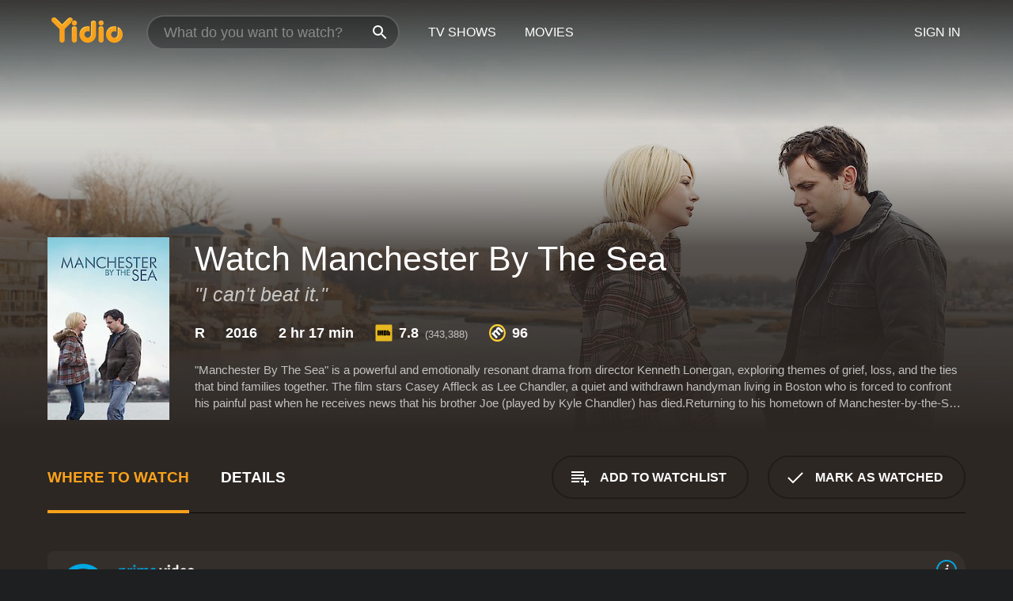

--- FILE ---
content_type: text/html; charset=UTF-8
request_url: https://www.yidio.com/movie/manchester-by-the-sea/63643
body_size: 10572
content:
<!doctype html>
<html  lang="en" xmlns:og="http://opengraphprotocol.org/schema/" xmlns:fb="http://www.facebook.com/2008/fbml">
<head prefix="og: http://ogp.me/ns# fb: http://ogp.me/ns/fb# video: http://ogp.me/ns/video#">
<title>Watch  Manchester By The Sea Online | 2016 Movie | Yidio</title>
<meta charset="utf-8" />
<meta http-equiv="X-UA-Compatible" content="IE=edge,chrome=1" />
<meta name="description" content="Watch Manchester By The Sea Online. Manchester By The Sea the 2016 Movie, Trailers, Videos and more at Yidio." />
<meta name="viewport" content="width=device-width, initial-scale=1, minimum-scale=1" />

 
 


<link href="https://fonts.googleapis.com" rel="preconnect">

<link rel="icon" href="//cfm.yidio.com/favicon-16.png" sizes="16x16"/>
<link rel="icon" href="//cfm.yidio.com/favicon-32.png" sizes="32x32"/>
<link rel="icon" href="//cfm.yidio.com/favicon-96.png" sizes="96x96"/>
<link rel="icon" href="//cfm.yidio.com/favicon-128.png" sizes="128x128"/>
<link rel="icon" href="//cfm.yidio.com/favicon-192.png" sizes="192x192"/>
<link rel="icon" href="//cfm.yidio.com/favicon-228.png" sizes="228x228"/>
<link rel="shortcut icon" href="//cfm.yidio.com/favicon-196.png" sizes="196x196"/>
<link rel="apple-touch-icon" href="//cfm.yidio.com/favicon-152.png" sizes="152x152"/>
<link rel="apple-touch-icon" href="//cfm.yidio.com/favicon-180.png" sizes="180x180"/>

<link rel="alternate" href="android-app://com.yidio.androidapp/yidio/movie/63643" />
<link rel="alternate" href="ios-app://664306931/yidio/movie/63643" />


<link href="https://www.yidio.com/movie/manchester-by-the-sea/63643" rel="canonical" />
<meta property="og:title" content="Manchester By The Sea"/> 
<meta property="og:url" content="https://www.yidio.com/movie/manchester-by-the-sea/63643"/> 
<meta property="og:image" content="//cfm.yidio.com/images/movie/63643/poster-180x270.jpg"/> 
<meta property="fb:app_id" content="54975784392"/> 
<meta property="og:description" content="Manchester By The Sea is a powerful and emotionally resonant drama from director Kenneth Lonergan, exploring themes of grief, loss, and the ties tha..."/> 
<meta property="og:site_name" content="Yidio"/> 
<meta property="og:type" content="video.movie" /> 
<script async src="https://www.googletagmanager.com/gtag/js?id=G-6PLMJX58PB"></script>

<script>
    /* ==================
        Global variables
       ================== */

	
	var globals={};
    
	var page = 'redesign/movie';
	globals.page = 'redesign/movie';
	
	var _bt = '';
    var baseUrl = 'https://www.yidio.com/';
    var cdnBaseUrl = '//cfm.yidio.com/';
    var appUrl = 'yidio://top-picks';
    var country = 'US';
    var fbAppId = '';
    var fbAppPerms = 'email,public_profile';
    var premiumUser = '';
	var user_premium_channels  = [];
	var MAIN_RANDOM_VARIABLE = "";
	var overlay_timer = 1000;
	var overlay_position = 200;
	var new_question_ads = 0;
	var new_movie_ads = 0;
	var new_links_ads = 0;
	var new_show_dir_ads = 0;
	var new_movie_dir_ads = 0;
	var random_gv = '';
	var yzd = '650151178622';
	globals.header_t_source = '';
	globals.utm_source = '';
	globals.utm_medium = '';
	globals.utm_campaign = '';
	globals.utm_term = '';
	globals.utm_content = '';
	globals.pid = '';
	globals.title = 'Manchester By The Sea';
    
	
	var src_tt = '1';
	
	
			globals.contentId = "63643";
				globals.header_all_utm_params = '';
					globals.link_id = "63643";
		
					

    /* =============================
        Initialize Google Analytics
       ============================= */
	
    window.dataLayer = window.dataLayer || []; function gtag() {dataLayer.push(arguments);}
	
    gtag('js', new Date());
	gtag('config', 'G-6PLMJX58PB');
    
    /* ==================
        GA Error logging
       ================== */
    
	window.onerror = function(message, file, line, col, error) {
		var gaCategory = 'Errors';
		if (typeof page != 'undefined' && page != '') gaCategory = 'Errors (' + page + ')';
		
		var url = window.location.href;
		var gaLabel = '[URL]: ' + url;
		if (file != '' && file != url) gaLabel += ' [File]: ' + file;
		if (error != 'undefined' && error != null) label += ' [Trace]: ' + error.stack;
		gaLabel += ' [User Agent]: ' + navigator.userAgent;
		
		gtag('event', '(' + line + '): ' + message, { 'event_category': gaCategory, 'event_label': gaLabel });
		console.log('[Error]: ' + message + ' ' + gaLabel);
	}
	
	/* =======================
	    Initialize Optimizely
	   ======================= */
    
    window['optimizely'] = window['optimizely'] || [];
    
	/* ===============================
	    Handle in-source image errors
	   =============================== */
	
	const onImgError = (event) => {
		event.target.classList.add('error');
	};
	
	const onImgLoad = (event) => {
		event.target.classList.add('loaded');
	};
	
    
	
			globals.user_id = 0;
	</script>




<script defer src="//cfm.yidio.com/redesign/js/main.js?version=188" crossorigin="anonymous"></script>

	<script defer src="//cfm.yidio.com/redesign/js/detail.js?version=59" crossorigin="anonymous"></script>









	<style>

		/* ========
		    Global
		   ======== */
		
		* {
			transition: none;
		}
		
		h1, h2, h3, h4, p, blockquote, figure, ol, ul {
			margin: 0;
			padding: 0;
		}
		
		a {
			color: inherit;
			transition-duration: 0;
		}
		
		a:visited {
			color: inherit;
		}
		
		a:not(.border), button, .button {
			color: inherit;
		}
		
		
		img[data-src],
		img[onerror] {
			opacity: 0;
		}
		
		img[onerror].loaded {
			opacity: 1;
		}
		
		img {
			max-width: 100%;
			height: auto;
		}
		
		button {
			background: none;
			border: 0;
			border-color: rgba(0,0,0,0);
			font: inherit;
			padding: 0;
		}
		
		main {
			padding-top: 82px;
		}
		
		body {
			opacity: 0;
			font: 16px/1 'Open Sans', sans-serif;
			font-weight: 400;
			margin: 0;
		}
		
		header {
			position: fixed;
			z-index: 50;
			width: 100%;
			height: 82px;
			box-sizing: border-box;
			color: white;
		}
		
		header nav {
			position: absolute;
			width: 100%;
			height: 100%;
			box-sizing: border-box;
			padding: 0 47px;
		}
		
		header nav li {
			height: 100%;
			position: relative;
			float: left;
		}
		
		header nav a {
			display: block;
			text-transform: uppercase;
			text-align: center;
			line-height: 82px;
			padding: 0 18px;
		}
		
		header nav li.selected a {
			color: #f9a11b;
		}
		
		header nav .logo svg {
			margin-top: 23px;
		}
		
		header nav .search {
			width: 320px;
			padding: 19px 0;
			margin: 0 18px 0 12px;
		}
		
		header nav .search .icon {
			position: absolute;
			top: 29px;
			right: 13px;
			z-index: 20;
			width: 24px;
			height: 24px;
		}
		
		header nav .search input {
			width: 100%;
			height: 44px;
			border: 0;
			box-sizing: border-box;
			font-size: 110%;
			font-weight: 300;
			margin-bottom: 18px;
		}
		
		header nav .account {
			position: absolute;
			right: 0;
		}
		
		header nav .account li {
			float: right;
		}
		
		header nav li.sign-in {
			margin-right: 48px;
		}
		
		header nav a .border {
			display: inline;
			border: 2px solid #f9a11b;
			padding: 6px 16px;
		}
		
		@media only screen and (min-width: 1920px) {
			
			.main-wrapper {
				max-width: 1920px;
				margin: 0 auto;
			}
			
		}
		
	</style>




	
		<style>

			/* ==============
			    Detail Pages
			   ============== */
			
			body {
				color: white;
			}
			
			.masthead {
				display: flex;
				flex-direction: column;
				justify-content: flex-end;
				position: relative;
				overflow: hidden;
				margin-top: -82px;
				padding-top: 82px;
				box-sizing: border-box;
				height: 76vh;
				max-height: 56.25vw;
				min-height: 450px;
				font-size: 1.2vw;
				color: white;
			}
			
			.masthead .background {
				display: block;
				position: absolute;
				top: 0;
				left: 0;
				width: 100%;
				height: 100%;
			}
			
			.masthead .content {
				display: flex;
				align-items: center;
				z-index: 10;
				padding: 10vw 60px 0 60px;
			}
			
			.masthead .poster {
				position: relative;
				flex-shrink: 0;
				margin-right: 2.5vw;
				height: 18vw;
				width: 12vw;
			}
			
			.masthead .details {
				padding: 2vw 0;
			}
			
			.masthead .details h1 {
				font-size: 280%;
				font-weight: 400;
				margin-top: -0.3vw;
			}
			
			.masthead .details .tagline {
				font-size: 160%;
				font-weight: 300;
				font-style: italic;
				margin-top: 1vw;
			}
			
			.masthead .details .attributes {
				display: flex;
				align-items: center;
				font-size: 120%;
				font-weight: 700;
				margin-top: 1.9vw;
			}
			
			.masthead .details .attributes li {
				display: flex;
				align-items: center;
				margin-right: 2.1vw;
			}
			
			.masthead .details .attributes .icon {
				width: 1.7vw;
				height: 1.7vw;
				margin-right: 0.6vw;
			}
			
			.masthead .details .description {
				display: -webkit-box;
				-webkit-box-orient: vertical;
				line-height: 1.4em;
				max-height: 4.2em;
				color: rgba(255,255,255,0.7);
				overflow: hidden;
				margin-top: 2vw;
				text-overflow: ellipsis;
			}
			
			nav.page {
				display: flex;
				margin: 12px 60px 48px 60px;
				border-bottom: 1px solid rgba(0,0,0,0.8);
				padding: 19px 0;
			}
			
			nav.page > div {
				display: flex;
				margin: -20px;
			}
			
			nav.page label {
				display: flex;
				align-items: center;
				margin: 0 20px;
				font-weight: 600;
				text-transform: uppercase;
			}
			
			nav.page .sections label {
				font-size: 120%;
			}
			
			input[name=section] {
				display: none;
			}
			
			input[name=section]:nth-child(1):checked ~ nav.page .sections label:nth-child(1),
			input[name=section]:nth-child(2):checked ~ nav.page .sections label:nth-child(2),
			input[name=section]:nth-child(3):checked ~ nav.page .sections label:nth-child(3) {
				color: #f9a11b;
				box-shadow: inset 0 -4px #f9a11b;
			}
			
			nav.page .actions {
				margin-left: auto;
				margin-right: -12px;
			}
			
			nav.page .button.border {
				margin: 18px 12px;
			}
			
			.page-content {
				display: flex;
				margin: 48px 60px;
			}
			
			.button.border {
				display: flex;
				align-items: center;
				text-transform: uppercase;
				font-weight: 600;
				border: 2px solid rgba(0,0,0,0.3);
				padding: 0 1vw;
			}
			
			.button.border .icon {
				display: flex;
				align-items: center;
				justify-content: center;
				width: 4vw;
				height: 4vw;
			}
			
			.episodes .seasons span {
				border: 2px solid rgba(0,0,0,0.3);
			}
			
			.episodes .seasons input.unavailable + span {
				color: rgba(255,255,255,0.2);
				background: rgba(0,0,0,0.3);
				border-color: rgba(0,0,0,0);
			}
			
			.episodes .seasons input:checked + span {
				color: rgba(0,0,0,0.8);
				background: #f9a11b;
				border-color: #f9a11b;
				cursor: default;
			}
			
			/* Display ads */
			
			.tt.display ins {
				display: block;
			}
			
			@media only screen and (min-width: 1025px) {
				.page-content .column:nth-child(2) .tt.display ins {
					width: 300px;
				}
			}
			
			@media only screen and (min-width: 1440px) {
				
				.masthead {
					font-size: 1.1em;
				}
				
				.masthead .content {
					padding: 144px 60px 0 60px;
				}
				
				.masthead .poster {
					margin-right: 36px;
					height: 270px;
					width: 180px;
				}
				
				.masthead .details {
					padding: 16px 0;
				}
				
				.masthead .details h1 {
					margin-top: -8px;
				}
				
				.masthead .details .tagline {
					margin-top: 16px;
				}
				
				.masthead .details .attributes {
					margin-top: 28px;
				}
				
				.masthead .details .attributes li {
					margin-right: 32px;
				}
				
				.masthead .details .attributes .icon {
					width: 24px;
					height: 24px;
					margin-right: 8px;
				}
				
				.masthead .details .attributes .imdb .count {
					font-size: 70%;
					font-weight: 400;
				}
				
				.masthead .details .description {
					max-width: 1200px;
					margin-top: 26px;
				}
				
				.button.border {
					padding: 0 16px;
				}
				
				.button.border .icon {
					width: 48px;
					height: 48px;
				}
				
			}
			
			@media only screen and (min-width: 1920px) {
				
				.masthead {
					max-height: 960px;
				}
				
			}

		</style>
	


<link rel="preload" href="https://fonts.googleapis.com/css?family=Open+Sans:300,400,600,700" media="print" onload="this.media='all'">

<link rel="stylesheet" href="//cfm.yidio.com/redesign/css/main.css?version=89" media="print" onload="this.media='all'">

	<link rel="stylesheet" href="//cfm.yidio.com/redesign/css/detail.css?version=29" media="print" onload="this.media='all'">
	<link rel="stylesheet" href="//cfm.yidio.com/mobile/css/video-js.css?version=2" media="print" onload="this.media='all'">




 
	<script>
		// Display page content when last CSS is loaded

		var css = document.querySelectorAll('link[rel=stylesheet]');
		var count = css.length;
		var lastCSS = css[count - 1];

		lastCSS.addEventListener('load', function() {
			document.querySelector('body').classList.add('css-loaded');
		});
	</script>



</head>
<body class="movie" >
		
	

			<div class="main-wrapper">
			  	<header  class="transparent" >
                <nav>
					<ul class="main">
						<li class="logo"> 
							<a href="https://www.yidio.com/" title="Yidio">
								<img srcset="//cfm.yidio.com/redesign/img/logo-topnav-1x.png 1x, //cfm.yidio.com/redesign/img/logo-topnav-2x.png 2x" width="90" height="32" alt="Yidio" />
							</a>
						</li>
						                            <li class="search">
                                <div class="icon"></div>
                                <input type="text" autocomplete="off" placeholder="What do you want to watch?"/>
                            </li>
                            <li class="tv-shows">
                                <div class="highlight"></div>
                                <a href="https://www.yidio.com/tv-shows">TV Shows</a>
                            </li>
                            <li class="movies">
                                <div class="highlight"></div>
                                <a href="https://www.yidio.com/movies">Movies</a>
                            </li>
                           
					</ul>
					<ul class="account">
                   						<li class="sign-in">
							<div class="sign-in-link">Sign In</div>
						</li>
						                     
					</ul>
				</nav>
			</header>
			            <main>

        		<!-- For pure CSS page section selecting -->
		<input type="radio" id="where-to-watch" name="section" value="where-to-watch" checked>
				<input type="radio" id="details" name="section" value="details">		
		<div class="masthead">
			<div class="content">
				<div class="poster movie">
                					<img src="//cfm.yidio.com/images/movie/63643/poster-180x270.jpg" srcset="//cfm.yidio.com/images/movie/63643/poster-180x270.jpg 1x, //cfm.yidio.com/images/movie/63643/poster-360x540.jpg 2x" alt="Manchester By The Sea" crossOrigin="anonymous"/>
				                </div>
				<div class="details">
					<h1>Watch Manchester By The Sea</h1>
					<div class="tagline">"I can't beat it."</div>					                    <ul class="attributes">
						<li>R</li>						<li>2016</li>						<li>2 hr 17 min</li>						<li class="imdb">
							<svg class="icon" xmlns="http://www.w3.org/2000/svg" xmlns:xlink="http://www.w3.org/1999/xlink" width="24" height="24" viewBox="0 0 24 24"><path d="M0 0h24v24H0z" fill="rgba(0,0,0,0)"/><path d="M21.946.5H2.054A1.65 1.65 0 0 0 .501 2.029L.5 21.946a1.64 1.64 0 0 0 1.491 1.551.311.311 0 0 0 .043.003h19.932a.396.396 0 0 0 .042-.002 1.65 1.65 0 0 0 1.492-1.637V2.14A1.648 1.648 0 0 0 21.982.502L21.946.5z" fill="#e5b922"/><path d="M3.27 8.416h1.826v7.057H3.27zm5.7 0l-.42 3.3-.48-3.3H5.713v7.057H7.3l.006-4.66.67 4.66h1.138l.643-4.763v4.763h1.592V8.416zm5.213 7.057a5.116 5.116 0 0 0 .982-.071 1.18 1.18 0 0 0 .546-.254.924.924 0 0 0 .311-.5 5.645 5.645 0 0 0 .098-1.268v-2.475a8.333 8.333 0 0 0-.071-1.345 1.224 1.224 0 0 0-.3-.617 1.396 1.396 0 0 0-.715-.404 7.653 7.653 0 0 0-1.696-.123h-1.365v7.057zm.02-5.783a.273.273 0 0 1 .136.195 3.079 3.079 0 0 1 .033.617v2.736a2.347 2.347 0 0 1-.091.858c-.06.1-.22.163-.48.163V9.625a.839.839 0 0 1 .404.066zm2.535-1.274v7.057h1.645l.1-.448a1.528 1.528 0 0 0 .494.41 1.658 1.658 0 0 0 .649.13 1.209 1.209 0 0 0 .747-.227 1.007 1.007 0 0 0 .402-.539 4.108 4.108 0 0 0 .085-.943v-1.982a6.976 6.976 0 0 0-.033-.832.988.988 0 0 0-.163-.402.967.967 0 0 0-.409-.319 1.673 1.673 0 0 0-.631-.111 1.842 1.842 0 0 0-.656.123 1.556 1.556 0 0 0-.487.383v-2.3zm2.372 5.35a2.417 2.417 0 0 1-.052.643c-.032.1-.18.137-.292.137a.212.212 0 0 1-.214-.129 1.818 1.818 0 0 1-.058-.598v-1.87a2.042 2.042 0 0 1 .052-.598.204.204 0 0 1 .208-.117c.1 0 .26.04.298.137a1.775 1.775 0 0 1 .059.578z" fill="#010101"/></svg>
							<div class="score">7.8<span class="count">&nbsp;&nbsp;(343,388)</span></div>
						</li>						<li class="metascore">
							<svg class="icon" xmlns="http://www.w3.org/2000/svg" xmlns:xlink="http://www.w3.org/1999/xlink" width="24" height="24" viewBox="0 0 24 24"><path d="M12,0A12,12,0,1,1,0,12,12,12,0,0,1,12,0Z" fill="#ffce35"/><path d="M12 21.488A9.488 9.488 0 1 1 21.488 12 9.499 9.499 0 0 1 12 21.488z" fill="#343433"/><path d="M5.746 15.165L3.57 13.098l-.093-.084 1.908-1.908.89.718A3.359 3.359 0 0 1 7.313 8.88a2.965 2.965 0 0 1 2.083-.923 2.584 2.584 0 0 1 .843.141 4.311 4.311 0 0 1 .08-1.546 3.529 3.529 0 0 1 .972-1.65 3.024 3.024 0 0 1 2.156-.95 4.64 4.64 0 0 1 3.148 1.59l4.007 4.008-2.185 2.185-3.708-3.707a2.449 2.449 0 0 0-1.576-.886 1.056 1.056 0 0 0-.761.341 1.315 1.315 0 0 0-.209 1.539 2.329 2.329 0 0 0 .426.581l3.98 3.98-2.184 2.185-3.817-3.817a2.242 2.242 0 0 0-1.458-.792 1.03 1.03 0 0 0-.743.328 1.373 1.373 0 0 0-.194 1.581 1.849 1.849 0 0 0 .412.566l3.967 3.966-2.185 2.185z" fill="#fff"/></svg>
							96
						</li>					</ul>
                    										<div class="description">
						<div class="container"><p>"Manchester By The Sea" is a powerful and emotionally resonant drama from director Kenneth Lonergan, exploring themes of grief, loss, and the ties that bind families together. The film stars Casey Affleck as Lee Chandler, a quiet and withdrawn handyman living in Boston who is forced to confront his painful past when he receives news that his brother Joe (played by Kyle Chandler) has died.</p><p>Returning to his hometown of Manchester-by-the-Sea, Lee is confronted with a series of difficult and uncomfortable responsibilities. He must take care of his nephew Patrick (Lucas Hedges), whose mother has abandoned him, and handle his brother's funeral arrangements. At the same time, Lee must also grapple with the memories of his traumatic past, which continue to haunt him and make it difficult for him to connect with other people.</p><p>Through a series of flashbacks and conversations with other characters, the film slowly reveals the circumstances that led Lee to become so emotionally damaged. As a result, the story becomes an intimate and affecting portrait of grief and loss, as Lee and Patrick try to come to terms with their shared tragedy and build a new family together.</p><p>One of the film's greatest strengths is its delicate and measured pacing, allowing the characters and themes to unfold naturally over the course of the story. The scenes between Lee and Patrick are particularly powerful, capturing the awkwardness and tension of a troubled man trying to connect with a young boy who desperately needs his support. The film also features strong supporting performances by Michelle Williams as Lee's ex-wife Randi and Kyle Chandler as Joe, whose presence lingers throughout the film despite his absence.</p><p>Lonergan's direction is marked by a sense of humanism and empathy that allows the film to transcend its specific story and capture something universal about the human experience. The film is grounded in a deep sense of realism, with characters who are flawed and complex but ultimately sympathetic. As a result, it is a film that lingers in the mind long after the credits have rolled, leaving a lasting impression.</p><p>Overall, "Manchester By The Sea" is a powerful and deeply affecting film that showcases the talents of all involved. It is a portrait of grief and loss that is both heartbreaking and hopeful, and a reminder of the importance of family, community, and love in overcoming even the greatest of tragedies.</p>
						<p>
                       	Manchester By The Sea is a 2016 drama with a runtime of 2 hours and 17 minutes. 
                        It has received outstanding reviews from critics and viewers, who have given it an IMDb score of 7.8 and  a MetaScore of 96.                    	</p>						</div>
					</div>
									</div>
			</div>
			<div class="background ">				<img src="//cfm.yidio.com/images/movie/63643/backdrop-1280x720.jpg" width="100%" alt="Manchester By The Sea" crossOrigin="anonymous"/>			</div>
		</div>
		
		<nav class="page">
			<div class="sections">
				<label for="where-to-watch">Where to Watch</label>
								<label for="details">Details</label>			</div>
			<div class="actions">
				<button type="button" class="button border action watchlist" data-type="movie" data-id="63643">
					<div class="icon"></div>
					<div class="label">Add to Watchlist</div>
				</button>
				<button type="button" class="button border action watched" data-type="movie" data-id="63643">
					<div class="icon"></div>
					<div class="label">Mark as Watched</span>
				</button>
			</div>
		</nav>
		
		<div class="page-content">
			<div class="column">
				<section class="where-to-watch">
					
                    
					                    				<div class="sources movie">
			<a href="https://www.yidio.com/movie/manchester-by-the-sea/63643/watch/2033772891?source_order=1&total_sources=64,4,287" target="_blank" rel="noopener nofollow" class="source provider-64" data-name="Prime Video" data-provider-id="64" data-provider-domain="amazon.com" data-signup-url="/outgoing/amazon?type=87&type_variation=0&from=mobile&device=pc&ad_placement=source overlay&ad_placement=source overlay&source_order=1&total_sources=64,4,287" data-type="sub">
							<div class="play-circle" style="border-color:#00a7e0"></div>
							<div class="content">
							<div class="logo">
								<img class="primary" src="[data-uri]" data-src="//cfm.yidio.com/mobile/img/sources/64/logo-180h.png" alt="Prime Video"/>
								
							</div>
							<div class="label">Prime Video Subscribers</div>
							</div>
							<button type="button" class="icons" aria-label="source info">
								<div class="icon info" style="border-color:#00a7e0"></div>
							</button>
						</a><a href="https://www.yidio.com/movie/manchester-by-the-sea/63643/watch/1025404850?source_order=2&total_sources=64,4,287" target="_blank" rel="noopener nofollow" class="source provider-4" data-name="Google Play" data-provider-id="4" data-provider-domain="googleplay.com" data-signup-url="" data-type="pay">
								<div class="play-circle" style="border-color:#ef3b3c"></div>
								<div class="content">
								<div class="logo">
									<img class="primary" src="[data-uri]" data-src="//cfm.yidio.com/mobile/img/sources/4/logo-180h.png" alt="Google Play"/>
									
								</div>
								<div class="label">Rent or Own</div>
								</div>
								<button type="button" class="icons" aria-label="source info">
								<div class="icon info" style="border-color:#ef3b3c"></div>
							</button>
							</a><a href="https://www.yidio.com/movie/manchester-by-the-sea/63643/watch/2018050594?source_order=3&total_sources=64,4,287" target="_blank" rel="noopener nofollow" class="source provider-287" data-name="YouTube VOD" data-provider-id="287" data-provider-domain="" data-signup-url="" data-type="pay">
								<div class="play-circle" style="border-color:#e52920"></div>
								<div class="content">
								<div class="logo">
									<img class="primary" src="[data-uri]" data-src="//cfm.yidio.com/mobile/img/sources/287/logo-180h.png" alt="YouTube VOD"/>
									
								</div>
								<div class="label">Rent or Own</div>
								</div>
								<button type="button" class="icons" aria-label="source info">
								<div class="icon info" style="border-color:#e52920"></div>
							</button>
							</a>
			</div>
                    				</section>
				                				<section class="details">
					                    <div class="description">
						<div class="name">Description</div>
						<div class="value"></div>
					</div>
												<div class="where-to-watch">
							<div class="name">Where to Watch Manchester By The Sea</div>
							<div class="value">
							Manchester By The Sea is available to watch, stream, download and buy on demand at Prime Video, Google Play and YouTube VOD. Some platforms allow you to rent Manchester By The Sea for a limited time or purchase the movie and download it to your device.							</div>
						</div>
											                    					<ul class="links">
						                        <li>
							<div class="name">Genres</div>
							<div class="value">
								<a href="https://www.yidio.com/movies/drama" title="Drama">Drama</a> 
							</div>
						</li>
                                                						<li>
							<div class="name">Cast</div>
							<div class="value">
								<div>Casey Affleck</div><div>Michelle Williams</div><div>Kyle Chandler</div>
							</div>
						</li>
                                                						<li>
							<div class="name">Director</div>
							<div class="value">
								<div>Kenneth Lonergan</div>
							</div>
						</li>
                        					</ul>
                    										<ul class="attributes">
						                        <li>
							<div class="name">Release Date</div>
							<div class="value">2016</div>
						</li>
                        						                        <li>
							<div class="name">MPAA Rating</div>
							<div class="value">R</div>
						</li>
                                                						<li>
							<div class="name">Runtime</div>
							<div class="value">2 hr 17 min</div>
						</li>
                                                						<li>
							<div class="name">Language</div>
							<div class="value">English</div>
						</li>
                                               						<li>
							<div class="name">IMDB Rating</div>
							<div class="value">7.8<span class="count">&nbsp;&nbsp;(343,388)</span></div>
						</li>
                        						                        <li>
							<div class="name">Metascore</div>
							<div class="value">96</div>
						</li>
                        					</ul>
                    				</section>
                			</div>
            		</div>
				<div class="browse-sections recommendations">
			            <section>
				<div class="title">Stream Movies Like Manchester By The Sea</div>
				<div class="slideshow poster-slideshow">
					<a class="movie" href="https://www.yidio.com/movie/la-la-land/62269">
								<div class="poster"><img class="poster" loading="lazy" src="//cfm.yidio.com/images/movie/62269/poster-193x290.jpg" width="100%" alt=""></div>
								<div class="content"><div class="title">La La Land</div></div>
							</a><a class="movie" href="https://www.yidio.com/movie/moonlight/61734">
								<div class="poster"><img class="poster" loading="lazy" src="//cfm.yidio.com/images/movie/61734/poster-193x290.jpg" width="100%" alt=""></div>
								<div class="content"><div class="title">Moonlight</div></div>
							</a><a class="movie" href="https://www.yidio.com/movie/20th-century-women/63595">
								<div class="poster"><img class="poster" loading="lazy" src="//cfm.yidio.com/images/movie/63595/poster-193x290.jpg" width="100%" alt=""></div>
								<div class="content"><div class="title">20th Century Women</div></div>
							</a><a class="movie" href="https://www.yidio.com/movie/lion/63769">
								<div class="poster"><img class="poster" loading="lazy" src="//cfm.yidio.com/images/movie/63769/poster-193x290.jpg" width="100%" alt=""></div>
								<div class="content"><div class="title">Lion</div></div>
							</a><a class="movie" href="https://www.yidio.com/movie/nocturnal-animals/63306">
								<div class="poster"><img class="poster" loading="lazy" src="//cfm.yidio.com/images/movie/63306/poster-193x290.jpg" width="100%" alt=""></div>
								<div class="content"><div class="title">Nocturnal Animals</div></div>
							</a><a class="movie" href="https://www.yidio.com/movie/a-monster-calls/63096">
								<div class="poster"><img class="poster" loading="lazy" src="//cfm.yidio.com/images/movie/63096/poster-193x290.jpg" width="100%" alt=""></div>
								<div class="content"><div class="title">A Monster Calls</div></div>
							</a><a class="movie" href="https://www.yidio.com/movie/hell-or-high-water/60154">
								<div class="poster"><img class="poster" loading="lazy" src="//cfm.yidio.com/images/movie/60154/poster-193x290.jpg" width="100%" alt=""></div>
								<div class="content"><div class="title">Hell or High Water</div></div>
							</a><a class="movie" href="https://www.yidio.com/movie/elle/62270">
								<div class="poster"><img class="poster" loading="lazy" src="//cfm.yidio.com/images/movie/62270/poster-193x290.jpg" width="100%" alt=""></div>
								<div class="content"><div class="title">Elle</div></div>
							</a><a class="movie" href="https://www.yidio.com/movie/jackie/63091">
								<div class="poster"><img class="poster" loading="lazy" src="//cfm.yidio.com/images/movie/63091/poster-193x290.jpg" width="100%" alt=""></div>
								<div class="content"><div class="title">Jackie</div></div>
							</a><a class="movie" href="https://www.yidio.com/movie/allied/61907">
								<div class="poster"><img class="poster" loading="lazy" src="//cfm.yidio.com/images/movie/61907/poster-193x290.jpg" width="100%" alt=""></div>
								<div class="content"><div class="title">Allied</div></div>
							</a>
				</div>
			</section>
						            <section><div class="title">Top Movies</div>
						<div class="slideshow poster-slideshow">
						<a class="movie" href="https://www.yidio.com/movie/it/63837">
								<div class="poster"><img class="poster" loading="lazy" src="//cfm.yidio.com/images/movie/63837/poster-193x290.jpg" width="100%" alt=""></div>
								<div class="content"><div class="title">It</div></div>
							</a><a class="movie" href="https://www.yidio.com/movie/how-the-grinch-stole-christmas/62432">
								<div class="poster"><img class="poster" loading="lazy" src="//cfm.yidio.com/images/movie/62432/poster-193x290.jpg" width="100%" alt=""></div>
								<div class="content"><div class="title">How the Grinch Stole Christmas</div></div>
							</a><a class="movie" href="https://www.yidio.com/movie/titanic/15722">
								<div class="poster"><img class="poster" loading="lazy" src="//cfm.yidio.com/images/movie/15722/poster-193x290.jpg" width="100%" alt=""></div>
								<div class="content"><div class="title">Titanic</div></div>
							</a><a class="movie" href="https://www.yidio.com/movie/twilight/29116">
								<div class="poster"><img class="poster" loading="lazy" src="//cfm.yidio.com/images/movie/29116/poster-193x290.jpg" width="100%" alt=""></div>
								<div class="content"><div class="title">Twilight</div></div>
							</a><a class="movie" href="https://www.yidio.com/movie/me-before-you/59757">
								<div class="poster"><img class="poster" loading="lazy" src="//cfm.yidio.com/images/movie/59757/poster-193x290.jpg" width="100%" alt=""></div>
								<div class="content"><div class="title">Me Before You</div></div>
							</a><a class="movie" href="https://www.yidio.com/movie/uncut-gems/211660">
								<div class="poster"><img class="poster" loading="lazy" src="//cfm.yidio.com/images/movie/211660/poster-193x290.jpg" width="100%" alt=""></div>
								<div class="content"><div class="title">Uncut Gems</div></div>
							</a><a class="movie" href="https://www.yidio.com/movie/the-sound-of-music/1850">
								<div class="poster"><img class="poster" loading="lazy" src="//cfm.yidio.com/images/movie/1850/poster-193x290.jpg" width="100%" alt=""></div>
								<div class="content"><div class="title">The Sound of Music</div></div>
							</a><a class="movie" href="https://www.yidio.com/movie/pretty-woman/11618">
								<div class="poster"><img class="poster" loading="lazy" src="//cfm.yidio.com/images/movie/11618/poster-193x290.jpg" width="100%" alt=""></div>
								<div class="content"><div class="title">Pretty Woman</div></div>
							</a><a class="movie" href="https://www.yidio.com/movie/john-wick/46767">
								<div class="poster"><img class="poster" loading="lazy" src="//cfm.yidio.com/images/movie/46767/poster-193x290.jpg" width="100%" alt=""></div>
								<div class="content"><div class="title">John Wick</div></div>
							</a><a class="movie" href="https://www.yidio.com/movie/mean-girls/22118">
								<div class="poster"><img class="poster" loading="lazy" src="//cfm.yidio.com/images/movie/22118/poster-193x290.jpg" width="100%" alt=""></div>
								<div class="content"><div class="title">Mean Girls</div></div>
							</a><a class="movie" href="https://www.yidio.com/movie/the-housemaid/31437">
								<div class="poster"><img class="poster" loading="lazy" src="//cfm.yidio.com/images/movie/31437/poster-193x290.jpg" width="100%" alt=""></div>
								<div class="content"><div class="title">The Housemaid</div></div>
							</a><a class="movie" href="https://www.yidio.com/movie/the-hunger-games/32213">
								<div class="poster"><img class="poster" loading="lazy" src="//cfm.yidio.com/images/movie/32213/poster-193x290.jpg" width="100%" alt=""></div>
								<div class="content"><div class="title">The Hunger Games</div></div>
							</a>
						</div></section><section><div class="title">Also directed by Kenneth Lonergan</div>
						<div class="slideshow poster-slideshow">
						<a class="movie" href="https://www.yidio.com/movie/margaret/37135">
								<div class="poster"><img class="poster" loading="lazy" src="//cfm.yidio.com/images/movie/37135/poster-193x290.jpg" width="100%" alt=""></div>
								<div class="content"><div class="title">Margaret</div></div>
							</a>
						</div></section><section><div class="title">Also starring Casey Affleck</div>
						<div class="slideshow poster-slideshow">
						<a class="movie" href="https://www.yidio.com/movie/the-killer-inside-me/30774">
								<div class="poster"><img class="poster" loading="lazy" src="//cfm.yidio.com/images/movie/30774/poster-193x290.jpg" width="100%" alt=""></div>
								<div class="content"><div class="title">The Killer Inside Me</div></div>
							</a><a class="movie" href="https://www.yidio.com/movie/the-air-war/313748">
								<div class="poster"><img class="poster" loading="lazy" src="//cfm.yidio.com/images/movie/313748/poster-193x290.jpg" width="100%" alt=""></div>
								<div class="content"><div class="title">The Air War</div></div>
							</a><a class="movie" href="https://www.yidio.com/movie/a-ghost-story/69458">
								<div class="poster"><img class="poster" loading="lazy" src="//cfm.yidio.com/images/movie/69458/poster-193x290.jpg" width="100%" alt=""></div>
								<div class="content"><div class="title">A Ghost Story</div></div>
							</a><a class="movie" href="https://www.yidio.com/movie/slingshot/250949">
								<div class="poster"><img class="poster" loading="lazy" src="//cfm.yidio.com/images/movie/250949/poster-193x290.jpg" width="100%" alt=""></div>
								<div class="content"><div class="title">Slingshot</div></div>
							</a><a class="movie" href="https://www.yidio.com/movie/gerry/221819">
								<div class="poster"><img class="poster" loading="lazy" src="//cfm.yidio.com/images/movie/221819/poster-193x290.jpg" width="100%" alt=""></div>
								<div class="content"><div class="title">Gerry</div></div>
							</a><a class="movie" href="https://www.yidio.com/movie/every-breath-you-take/228140">
								<div class="poster"><img class="poster" loading="lazy" src="//cfm.yidio.com/images/movie/228140/poster-193x290.jpg" width="100%" alt=""></div>
								<div class="content"><div class="title">Every Breath You Take</div></div>
							</a><a class="movie" href="https://www.yidio.com/movie/lonesome-jim/23525">
								<div class="poster"><img class="poster" loading="lazy" src="//cfm.yidio.com/images/movie/23525/poster-193x290.jpg" width="100%" alt=""></div>
								<div class="content"><div class="title">Lonesome Jim</div></div>
							</a><a class="movie" href="https://www.yidio.com/movie/triple-9/56359">
								<div class="poster"><img class="poster" loading="lazy" src="//cfm.yidio.com/images/movie/56359/poster-193x290.jpg" width="100%" alt=""></div>
								<div class="content"><div class="title">Triple 9</div></div>
							</a>
						</div></section><section><div class="title">Also starring Michelle Williams</div>
						<div class="slideshow poster-slideshow">
						<a class="movie" href="https://www.yidio.com/movie/suite-francaise/68490">
						<div class="poster"><img class="poster" loading="lazy" src="//cfm.yidio.com/images/movie/68490/poster-193x290.jpg" width="100%" alt=""></div>
						<div class="content"><div class="title">Suite Francaise</div></div>
						</a><a class="movie" href="https://www.yidio.com/movie/a-hole-in-one/235624">
						<div class="poster"><img class="poster" loading="lazy" src="//cfm.yidio.com/images/movie/235624/poster-193x290.jpg" width="100%" alt=""></div>
						<div class="content"><div class="title">A Hole in One</div></div>
						</a><a class="movie" href="https://www.yidio.com/movie/showing-up/240993">
						<div class="poster"><img class="poster" loading="lazy" src="//cfm.yidio.com/images/movie/240993/poster-193x290.jpg" width="100%" alt=""></div>
						<div class="content"><div class="title">Showing Up</div></div>
						</a><a class="movie" href="https://www.yidio.com/movie/my-week-with-marilyn/31842">
						<div class="poster"><img class="poster" loading="lazy" src="//cfm.yidio.com/images/movie/31842/poster-193x290.jpg" width="100%" alt=""></div>
						<div class="content"><div class="title">My Week with Marilyn</div></div>
						</a><a class="movie" href="https://www.yidio.com/movie/wrath-a-seven-deadly-sins-story/235648">
						<div class="poster"><img class="poster" loading="lazy" src="//cfm.yidio.com/images/movie/235648/poster-193x290.jpg" width="100%" alt=""></div>
						<div class="content"><div class="title">Wrath: A Seven Deadly Sins Story</div></div>
						</a><a class="movie" href="https://www.yidio.com/show/dying-for-sex">
							<div class="poster"><img class="poster" loading="lazy" src="//cfm.yidio.com/images/tv/79136/poster-193x290.jpg" alt="" width="100%"></div>
							<div class="content"><div class="title">Dying for Sex</div></div>
						</a><a class="movie" href="https://www.yidio.com/movie/meeks-cutoff/31452">
						<div class="poster"><img class="poster" loading="lazy" src="//cfm.yidio.com/images/movie/31452/poster-193x290.jpg" width="100%" alt=""></div>
						<div class="content"><div class="title">Meek's Cutoff</div></div>
						</a><a class="movie" href="https://www.yidio.com/movie/take-this-waltz/35978">
						<div class="poster"><img class="poster" loading="lazy" src="//cfm.yidio.com/images/movie/35978/poster-193x290.jpg" width="100%" alt=""></div>
						<div class="content"><div class="title">Take This Waltz</div></div>
						</a><a class="movie" href="https://www.yidio.com/movie/deep-sky/245022">
						<div class="poster"><img class="poster" loading="lazy" src="//cfm.yidio.com/images/movie/245022/poster-193x290.jpg" width="100%" alt=""></div>
						<div class="content"><div class="title">Deep Sky</div></div>
						</a><a class="movie" href="https://www.yidio.com/movie/wendy-and-lucy/29187">
						<div class="poster"><img class="poster" loading="lazy" src="//cfm.yidio.com/images/movie/29187/poster-193x290.jpg" width="100%" alt=""></div>
						<div class="content"><div class="title">Wendy and Lucy</div></div>
						</a><a class="movie" href="https://www.yidio.com/movie/all-the-money-in-the-world/107206">
						<div class="poster"><img class="poster" loading="lazy" src="//cfm.yidio.com/images/movie/107206/poster-193x290.jpg" width="100%" alt=""></div>
						<div class="content"><div class="title">All the Money in the World</div></div>
						</a><a class="movie" href="https://www.yidio.com/movie/incendiary/28345">
						<div class="poster"><img class="poster" loading="lazy" src="//cfm.yidio.com/images/movie/28345/poster-193x290.jpg" width="100%" alt=""></div>
						<div class="content"><div class="title">Incendiary</div></div>
						</a>
						</div></section>
		</div>
        </main>
        <footer>
      <div class="links">
        <nav class="main">
          <ul class="first-line">
            <li><a href="https://www.yidio.com/">Home</a></li>
            <li><a href="https://www.yidio.com/tv-shows">Top Shows</a></li>
            <li><a href="https://www.yidio.com/movies">Top Movies</a></li>
            <li><a href="https://help.yidio.com/support/home" rel="noopener noreferrer">Help</a></li>
            <li><a href="https://www.yidio.com/app/">Download App</a></li>
            <li><a href="https://www.yidio.com/aboutus">About</a></li>	
            <li><a href="https://www.yidio.com/jobs">Careers</a></li>
          </ul>
          <ul class="second-line">
            <li><span>&copy; 2026 Yidio LLC</span></li>
            <li><a href="https://www.yidio.com/privacy">Privacy Policy</a></li>
            <li><a href="https://www.yidio.com/tos">Terms of Use</a></li>
            <li><a href="https://www.yidio.com/tos#copyright">DMCA</a></li>
          </ul>
        </nav>
        <nav class="social">
          <ul>
            <li><a class="facebook" title="Facebook" href="https://www.facebook.com/Yidio" target="_blank" rel="noopener noreferrer"></a></li>
            <li><a class="twitter" title="Twitter" href="https://twitter.com/yidio" target="_blank" rel="noopener noreferrer"></a></li>
          </ul>
        </nav>
      </div>
    </footer>
        
    </div>
    
        
    <script type="application/ld+json">
{
  "@context": "http://schema.org",
  "@type": "Movie",
  "name": "Manchester By The Sea",
  "url": "https://www.yidio.com/movie/manchester-by-the-sea/63643",
  "image": "https://cfm.yidio.com/images/movie/63643/poster-180x270.jpg",
  "description": "Manchester By The Sea is a powerful and emotionally resonant drama from director Kenneth Lonergan, exploring themes of grief, loss, and the ties that bind families together. The film stars Casey Affleck as Lee Chandler, a quiet and withdrawn handyman living in Boston who is forced to confront his painful past when he receives news that his brother Joe (played by Kyle Chandler) has died.Returning to his hometown of Manchester-by-the-Sea, Lee is confronted with a series of difficult and uncomfortable responsibilities. He must take care of his nephew Patrick (Lucas Hedges), whose mother has abandoned him, and handle his brother's funeral arrangements. At the same time, Lee must also grapple with the memories of his traumatic past, which continue to haunt him and make it difficult for him to connect with other people.Through a series of flashbacks and conversations with other characters, the film slowly reveals the circumstances that led Lee to become so emotionally damaged. As a result, the story becomes an intimate and affecting portrait of grief and loss, as Lee and Patrick try to come to terms with their shared tragedy and build a new family together.One of the film's greatest strengths is its delicate and measured pacing, allowing the characters and themes to unfold naturally over the course of the story. The scenes between Lee and Patrick are particularly powerful, capturing the awkwardness and tension of a troubled man trying to connect with a young boy who desperately needs his support. The film also features strong supporting performances by Michelle Williams as Lee's ex-wife Randi and Kyle Chandler as Joe, whose presence lingers throughout the film despite his absence.Lonergan's direction is marked by a sense of humanism and empathy that allows the film to transcend its specific story and capture something universal about the human experience. The film is grounded in a deep sense of realism, with characters who are flawed and complex but ultimately sympathetic. As a result, it is a film that lingers in the mind long after the credits have rolled, leaving a lasting impression.Overall, Manchester By The Sea is a powerful and deeply affecting film that showcases the talents of all involved. It is a portrait of grief and loss that is both heartbreaking and hopeful, and a reminder of the importance of family, community, and love in overcoming even the greatest of tragedies.",
  "dateCreated": "2016"
  ,"genre":["Drama"]
  ,"contentRating": "R",
  "duration": "2 hr 17 min",
  "inLanguage": "English"
  ,"aggregateRating":[{
  	"@type":"AggregateRating",
		"ratingCount": "343388",
		"ratingValue":	"7.8",
		"bestRating": "10",
		"worstRating": "0"	
  }]
  ,"actor": [{"@type":"Person","name": "Casey Affleck"},{"@type":"Person","name": " Michelle Williams"},{"@type":"Person","name": " Kyle Chandler"}]
  ,"productionCompany": [{"@type":"Organization","name": ""}]
  ,"director": [{"@type":"Person","name": "Kenneth Lonergan"}]
  ,"producer": [{"@type":"Person","name": "Kimberly Steward"},{"@type":"Person","name": " Lauren Beck"},{"@type":"Person","name": " Matt Damon"},{"@type":"Person","name": " Chris Moore"},{"@type":"Person","name": " Kevin J. Wals"}]
  
}
</script>
    <script type="application/ld+json">
{
"@context": "https://schema.org",
"@type": "BreadcrumbList",
"itemListElement": [{
"@type": "ListItem",
"position": 1,
"item": {
"@id": "https://www.yidio.com/",
"name": "Home"
}
},{
"@type": "ListItem",
"position": 2,
"item": {
"@id": "https://www.yidio.com/movies/",
"name": "Movies"
}
},{
"@type": "ListItem",
"position": 3,
"item": {
"name": "Manchester By The Sea"
}
}]
}
</script>
     
    <!-- Facebook Pixel Code -->
    <script>
    !function(f,b,e,v,n,t,s){if(f.fbq)return;n=f.fbq=function(){n.callMethod?
    n.callMethod.apply(n,arguments):n.queue.push(arguments)};if(!f._fbq)f._fbq=n;
    n.push=n;n.loaded=!0;n.version='2.0';n.queue=[];t=b.createElement(e);t.async=!0;
    t.src=v;s=b.getElementsByTagName(e)[0];s.parentNode.insertBefore(t,s)}(window,
    document,'script','https://connect.facebook.net/en_US/fbevents.js');
    fbq('init', '772716306073427'); // Insert your pixel ID here.
    fbq('track', 'PageView');
    </script>
    <noscript><img height="1" width="1" style="display:none"
    src="https://www.facebook.com/tr?id=772716306073427&ev=PageView&noscript=1"
    /></noscript>
    <!-- DO NOT MODIFY -->
    <!-- End Facebook Pixel Code -->
    
          
        <!-- Reddit Pixel -->
        <script>
        !function(w,d){if(!w.rdt){var p=w.rdt=function(){p.sendEvent?p.sendEvent.apply(p,arguments):p.callQueue.push(arguments)};p.callQueue=[];var t=d.createElement("script");t.src="https://www.redditstatic.com/ads/pixel.js",t.async=!0;var s=d.getElementsByTagName("script")[0];s.parentNode.insertBefore(t,s)}}(window,document);rdt('init','t2_g3y337j');rdt('track', 'PageVisit');
        </script>
        <!-- DO NOT MODIFY UNLESS TO REPLACE A USER IDENTIFIER -->
        <!-- End Reddit Pixel -->
      
        </body>
</html>
